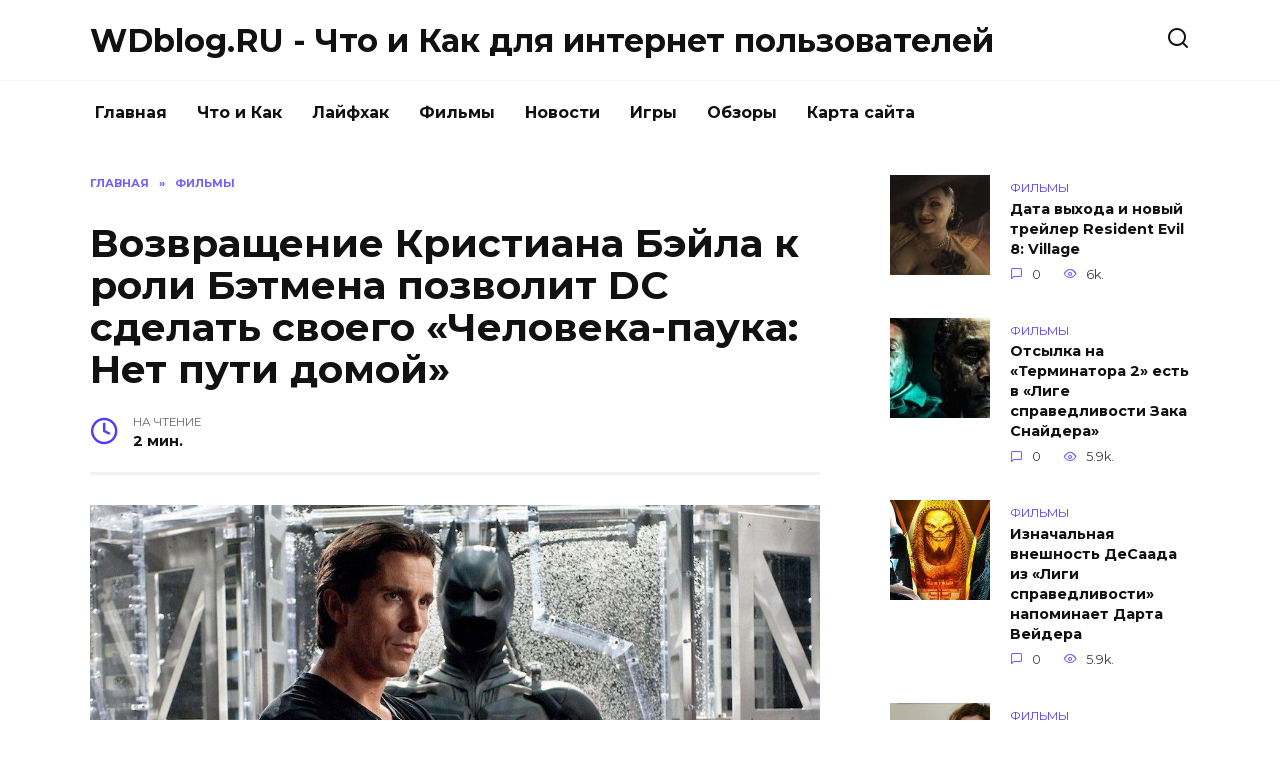

--- FILE ---
content_type: text/html; charset=UTF-8
request_url: https://blog.wdfiles.ru/vozvraschenie-kristiana-beyla-k-roli-betmena-pozvolit-dc-sdelat-svoego-cheloveka-pauka-net-puti-domoy.html
body_size: 9688
content:
<!doctype html>
<html lang="ru-RU"
prefix="og: https://ogp.me/ns#" >
<head>
<meta charset="UTF-8">
<meta name="viewport" content="width=device-width, initial-scale=1">
<title>Возвращение Кристиана Бэйла к роли Бэтмена позволит DC сделать своего «Человека-паука: Нет пути домой» |  WDblog.RU - Что и Как для интернет пользователей</title>
<script type="text/javascript"> //<![CDATA[
ajaxurl = "https://blog.wdfiles.ru/wp-admin/admin-ajax.php";
//]]></script>
<!-- All In One SEO Pack 3.6.2[173,345] -->
<meta name="description"  content="В следующем году у Warner Bros. может быть собственный «Человек-паук: Нет пути домой», если желание Кевина Смита станут реальностью. Студия работает над первым" />
<script type="application/ld+json" class="aioseop-schema">{"@context":"https://schema.org","@graph":[{"@type":"Organization","@id":"https://blog.wdfiles.ru/#organization","url":"https://blog.wdfiles.ru/","name":"WDblog.RU - Что и Как для интернет пользователей","sameAs":[]},{"@type":"WebSite","@id":"https://blog.wdfiles.ru/#website","url":"https://blog.wdfiles.ru/","name":"WDblog.RU - Что и Как для интернет пользователей","publisher":{"@id":"https://blog.wdfiles.ru/#organization"},"potentialAction":{"@type":"SearchAction","target":"https://blog.wdfiles.ru/?s={search_term_string}","query-input":"required name=search_term_string"}},{"@type":"WebPage","@id":"https://blog.wdfiles.ru/vozvraschenie-kristiana-beyla-k-roli-betmena-pozvolit-dc-sdelat-svoego-cheloveka-pauka-net-puti-domoy.html#webpage","url":"https://blog.wdfiles.ru/vozvraschenie-kristiana-beyla-k-roli-betmena-pozvolit-dc-sdelat-svoego-cheloveka-pauka-net-puti-domoy.html","inLanguage":"ru-RU","name":"Возвращение Кристиана Бэйла к роли Бэтмена позволит DC сделать своего «Человека-паука: Нет пути домой»","isPartOf":{"@id":"https://blog.wdfiles.ru/#website"},"breadcrumb":{"@id":"https://blog.wdfiles.ru/vozvraschenie-kristiana-beyla-k-roli-betmena-pozvolit-dc-sdelat-svoego-cheloveka-pauka-net-puti-domoy.html#breadcrumblist"},"image":{"@type":"ImageObject","@id":"https://blog.wdfiles.ru/vozvraschenie-kristiana-beyla-k-roli-betmena-pozvolit-dc-sdelat-svoego-cheloveka-pauka-net-puti-domoy.html#primaryimage","url":"https://blog.wdfiles.ru/wp-content/uploads/2021/12/1-bigTopImage_2021_12_28_13_20_32.jpeg","width":1000,"height":400},"primaryImageOfPage":{"@id":"https://blog.wdfiles.ru/vozvraschenie-kristiana-beyla-k-roli-betmena-pozvolit-dc-sdelat-svoego-cheloveka-pauka-net-puti-domoy.html#primaryimage"},"datePublished":"2021-12-28T10:01:50+03:00","dateModified":"2021-12-28T10:01:50+03:00"},{"@type":"Article","@id":"https://blog.wdfiles.ru/vozvraschenie-kristiana-beyla-k-roli-betmena-pozvolit-dc-sdelat-svoego-cheloveka-pauka-net-puti-domoy.html#article","isPartOf":{"@id":"https://blog.wdfiles.ru/vozvraschenie-kristiana-beyla-k-roli-betmena-pozvolit-dc-sdelat-svoego-cheloveka-pauka-net-puti-domoy.html#webpage"},"author":{"@id":"https://blog.wdfiles.ru/author/admin1#author"},"headline":"Возвращение Кристиана Бэйла к роли Бэтмена позволит DC сделать своего «Человека-паука: Нет пути домой»","datePublished":"2021-12-28T10:01:50+03:00","dateModified":"2021-12-28T10:01:50+03:00","commentCount":0,"mainEntityOfPage":{"@id":"https://blog.wdfiles.ru/vozvraschenie-kristiana-beyla-k-roli-betmena-pozvolit-dc-sdelat-svoego-cheloveka-pauka-net-puti-domoy.html#webpage"},"publisher":{"@id":"https://blog.wdfiles.ru/#organization"},"articleSection":"Фильмы","image":{"@type":"ImageObject","@id":"https://blog.wdfiles.ru/vozvraschenie-kristiana-beyla-k-roli-betmena-pozvolit-dc-sdelat-svoego-cheloveka-pauka-net-puti-domoy.html#primaryimage","url":"https://blog.wdfiles.ru/wp-content/uploads/2021/12/1-bigTopImage_2021_12_28_13_20_32.jpeg","width":1000,"height":400}},{"@type":"Person","@id":"https://blog.wdfiles.ru/author/admin1#author","name":"admin1","sameAs":[],"image":{"@type":"ImageObject","@id":"https://blog.wdfiles.ru/#personlogo","url":"https://secure.gravatar.com/avatar/0b4be8f8b3e9c9dffa1b2b57b32c7955?s=96&d=mm&r=g","width":96,"height":96,"caption":"admin1"}},{"@type":"BreadcrumbList","@id":"https://blog.wdfiles.ru/vozvraschenie-kristiana-beyla-k-roli-betmena-pozvolit-dc-sdelat-svoego-cheloveka-pauka-net-puti-domoy.html#breadcrumblist","itemListElement":[{"@type":"ListItem","position":1,"item":{"@type":"WebPage","@id":"https://blog.wdfiles.ru/","url":"https://blog.wdfiles.ru/","name":"WDblog.RU - Что и Как для интернет пользователей"}},{"@type":"ListItem","position":2,"item":{"@type":"WebPage","@id":"https://blog.wdfiles.ru/vozvraschenie-kristiana-beyla-k-roli-betmena-pozvolit-dc-sdelat-svoego-cheloveka-pauka-net-puti-domoy.html","url":"https://blog.wdfiles.ru/vozvraschenie-kristiana-beyla-k-roli-betmena-pozvolit-dc-sdelat-svoego-cheloveka-pauka-net-puti-domoy.html","name":"Возвращение Кристиана Бэйла к роли Бэтмена позволит DC сделать своего «Человека-паука: Нет пути домой»"}}]}]}</script>
<link rel="canonical" href="https://blog.wdfiles.ru/vozvraschenie-kristiana-beyla-k-roli-betmena-pozvolit-dc-sdelat-svoego-cheloveka-pauka-net-puti-domoy.html" />
<meta property="og:type" content="object" />
<meta property="og:title" content="Возвращение Кристиана Бэйла к роли Бэтмена позволит DC сделать своего «Человека-паука: Нет пути домой» |  WDblog.RU - Что и Как для интернет пользователей" />
<meta property="og:description" content="В следующем году у Warner Bros. может быть собственный «Человек-паук: Нет пути домой», если желание Кевина Смита станут реальностью. Студия работает над первым полнометражным сольным фильмом «Флэш», и" />
<meta property="og:url" content="https://blog.wdfiles.ru/vozvraschenie-kristiana-beyla-k-roli-betmena-pozvolit-dc-sdelat-svoego-cheloveka-pauka-net-puti-domoy.html" />
<meta property="og:site_name" content="WDblog.RU - Что и Как для интернет пользователей" />
<meta property="og:image" content="https://blog.wdfiles.ru/wp-content/plugins/all-in-one-seo-pack/images/default-user-image.png" />
<meta property="og:image:secure_url" content="https://blog.wdfiles.ru/wp-content/plugins/all-in-one-seo-pack/images/default-user-image.png" />
<meta name="twitter:card" content="summary" />
<meta name="twitter:title" content="Возвращение Кристиана Бэйла к роли Бэтмена позволит DC сделать своего" />
<meta name="twitter:description" content="В следующем году у Warner Bros. может быть собственный «Человек-паук: Нет пути домой», если желание Кевина Смита станут реальностью. Студия работает над первым полнометражным сольным фильмом «Флэш», и" />
<meta name="twitter:image" content="https://blog.wdfiles.ru/wp-content/plugins/all-in-one-seo-pack/images/default-user-image.png" />
<!-- All In One SEO Pack -->
<link rel='dns-prefetch' href='//fonts.googleapis.com' />
<!-- <link rel='stylesheet' id='wp-block-library-css'  href='https://blog.wdfiles.ru/wp-includes/css/dist/block-library/style.min.css'  media='all' /> -->
<!-- <link rel='stylesheet' id='wp-block-library-theme-css'  href='https://blog.wdfiles.ru/wp-includes/css/dist/block-library/theme.min.css'  media='all' /> -->
<!-- <link rel='stylesheet' id='toc-css-css'  href='https://blog.wdfiles.ru/wp-content/plugins/aftparser/css/toc.css'  media='all' /> -->
<!-- <link rel='stylesheet' id='cptch_stylesheet-css'  href='https://blog.wdfiles.ru/wp-content/plugins/captcha-bws/css/front_end_style.css'  media='all' /> -->
<!-- <link rel='stylesheet' id='dashicons-css'  href='https://blog.wdfiles.ru/wp-includes/css/dashicons.min.css'  media='all' /> -->
<!-- <link rel='stylesheet' id='cptch_desktop_style-css'  href='https://blog.wdfiles.ru/wp-content/plugins/captcha-bws/css/desktop_style.css'  media='all' /> -->
<!-- <link rel='stylesheet' id='wbcr-comments-plus-url-span-css'  href='https://blog.wdfiles.ru/wp-content/plugins/clearfy/components/comments-plus/assets/css/url-span.css'  media='all' /> -->
<link rel="stylesheet" type="text/css" href="//blog.wdfiles.ru/wp-content/cache/wpfc-minified/l9r5q4x0/87ae2.css" media="all"/>
<link rel='stylesheet' id='google-fonts-css'  href='https://fonts.googleapis.com/css?family=Montserrat%3A400%2C400i%2C700&#038;subset=cyrillic'  media='all' />
<!-- <link rel='stylesheet' id='reboot-style-css'  href='https://blog.wdfiles.ru/wp-content/themes/reboot/assets/css/style.min.css'  media='all' /> -->
<link rel="stylesheet" type="text/css" href="//blog.wdfiles.ru/wp-content/cache/wpfc-minified/qvhk97o5/87adl.css" media="all"/>
<script src='//blog.wdfiles.ru/wp-content/cache/wpfc-minified/86nzsmjs/87adl.js' type="text/javascript"></script>
<!-- <script  src='https://blog.wdfiles.ru/wp-includes/js/jquery/jquery.js' id='jquery-core-js'></script> -->
<link rel="alternate" type="application/json+oembed" href="https://blog.wdfiles.ru/wp-json/oembed/1.0/embed?url=https%3A%2F%2Fblog.wdfiles.ru%2Fvozvraschenie-kristiana-beyla-k-roli-betmena-pozvolit-dc-sdelat-svoego-cheloveka-pauka-net-puti-domoy.html" />
<link rel="alternate" type="text/xml+oembed" href="https://blog.wdfiles.ru/wp-json/oembed/1.0/embed?url=https%3A%2F%2Fblog.wdfiles.ru%2Fvozvraschenie-kristiana-beyla-k-roli-betmena-pozvolit-dc-sdelat-svoego-cheloveka-pauka-net-puti-domoy.html&#038;format=xml" />
<link rel="icon" href="https://blog.wdfiles.ru/wp-content/uploads/2020/09/cropped-image-32x32.png" sizes="32x32" />
<link rel="icon" href="https://blog.wdfiles.ru/wp-content/uploads/2020/09/cropped-image-192x192.png" sizes="192x192" />
<link rel="apple-touch-icon" href="https://blog.wdfiles.ru/wp-content/uploads/2020/09/cropped-image-180x180.png" />
<meta name="msapplication-TileImage" content="https://blog.wdfiles.ru/wp-content/uploads/2020/09/cropped-image-270x270.png" />
<meta name="yandex-verification" content="bb8141e08fdfc673" /></head>
<body class="post-template-default single single-post postid-27844 single-format-standard wp-embed-responsive sidebar-right">
<div id="page" class="site">
<a class="skip-link screen-reader-text" href="#content">Skip to content</a>
<header id="masthead" class="site-header full" itemscope itemType="https://schema.org/WPHeader">
<div class="site-header-inner fixed">
<div class="humburger js-humburger"><span></span><span></span><span></span></div>
<div class="site-branding">
<div class="site-branding__body"><div class="site-title"><a href="https://blog.wdfiles.ru/">WDblog.RU - Что и Как для интернет пользователей</a></div></div></div><!-- .site-branding -->                <div class="header-search">
<span class="search-icon js-search-icon"></span>
</div>
</div>
</header><!-- #masthead -->
<nav id="site-navigation" class="main-navigation fixed">
<div class="main-navigation-inner full">
<div class="menu-menju-container"><ul id="header_menu" class="menu"><li id="menu-item-11" class="menu-item menu-item-type-custom menu-item-object-custom menu-item-home menu-item-11"><a href="https://blog.wdfiles.ru">Главная</a></li>
<li id="menu-item-9083" class="menu-item menu-item-type-taxonomy menu-item-object-category menu-item-9083"><a href="https://blog.wdfiles.ru/chto-i-kak">Что и Как</a></li>
<li id="menu-item-12" class="menu-item menu-item-type-taxonomy menu-item-object-category menu-item-12"><a href="https://blog.wdfiles.ru/lajfhak">Лайфхак</a></li>
<li id="menu-item-13" class="menu-item menu-item-type-taxonomy menu-item-object-category current-post-ancestor current-menu-parent current-post-parent menu-item-13"><a href="https://blog.wdfiles.ru/filmy">Фильмы</a></li>
<li id="menu-item-14" class="menu-item menu-item-type-taxonomy menu-item-object-category menu-item-14"><a href="https://blog.wdfiles.ru/novosti">Новости</a></li>
<li id="menu-item-15" class="menu-item menu-item-type-taxonomy menu-item-object-category menu-item-15"><a href="https://blog.wdfiles.ru/igry">Игры</a></li>
<li id="menu-item-16" class="menu-item menu-item-type-taxonomy menu-item-object-category menu-item-16"><a href="https://blog.wdfiles.ru/obzory">Обзоры</a></li>
<li id="menu-item-9079" class="menu-item menu-item-type-post_type menu-item-object-page menu-item-9079"><a href="https://blog.wdfiles.ru/sitemap">Карта сайта</a></li>
</ul></div>        </div>
</nav><!-- #site-navigation -->
<div class="mobile-menu-placeholder js-mobile-menu-placeholder"></div>
<div class="search-screen-overlay js-search-screen-overlay"></div>
<div class="search-screen js-search-screen">
<form role="search" method="get" class="search-form" action="https://blog.wdfiles.ru/">
<label>
<span class="screen-reader-text">Search for:</span>
<input type="search" class="search-field" placeholder="Поиск..." value="" name="s">
</label>
<button type="submit" class="search-submit"></button>
</form>    </div>
<div id="content" class="site-content fixed">
<div class="site-content-inner">
<div id="primary" class="content-area" itemscope itemtype="https://schema.org/Article">
<main id="main" class="site-main article-card">
<article id="post-27844" class="article-post post-27844 post type-post status-publish format-standard has-post-thumbnail  category-filmy">
<div class="breadcrumb" itemscope itemtype="https://schema.org/BreadcrumbList"><span class="breadcrumb-item" itemprop="itemListElement" itemscope itemtype="https://schema.org/ListItem"><a href="https://blog.wdfiles.ru/" itemprop="item"><span itemprop="name">Главная</span></a><meta itemprop="position" content="0"></span> <span class="breadcrumb-separator">»</span> <span class="breadcrumb-item breadcrumb_last" itemprop="itemListElement" itemscope itemtype="https://schema.org/ListItem"><span itemprop="name">Фильмы</span><meta itemprop="position" content="1"></span></div>
<h1 class="entry-title" itemprop="headline">Возвращение Кристиана Бэйла к роли Бэтмена позволит DC сделать своего «Человека-паука: Нет пути домой»</h1>
<div class="entry-meta">
<span class="entry-time"><span class="entry-label">На чтение</span> 2 мин.</span>                                </div>
<div class="entry-content" itemprop="articleBody">
<p>                <img width="100%" alt="Возвращение Кристиана Бэйла к роли Бэтмена позволит DC сделать своего «Человека-паука: Нет пути домой»" src="https://pluggedin.ru/images/1-bigTopImage_2021_12_28_13_20_32.jpeg"></p>
<p><span><span>В следующем году у Warner Bros.&nbsp;может быть собственный <strong>&laquo;Человек-паук: Нет пути домой&raquo;</strong>, если желание Кевина Смита станут реальностью.</span></span></p>
<p></p>
<p><span><span>Студия работает над первым полнометражным сольным фильмом <strong>&laquo;Флэш&raquo;</strong>, и мы уже знаем, что он представит мультивселенную DC и покажет две версии Брюса Уэйна. Однако, как указал Смит в свежем эпизоде ​​Fatman Beyond, Warner Bros. должны сделать все возможное, чтобы снова привлечь к проекту Кристиана Бэйла, сыгравшего Бэтмена в трилогии <strong>&laquo;Темный рыцарь&raquo;</strong> Кристофера Нолана.</span></span></p>
<p></p>
<blockquote><p>
</p>
<p><span><span><strong>&laquo;Флэш&raquo; </strong>вызывает у меня слезы. Это Бэтмен моего детства! Я очень эмоционально привязан к Бэтмену Тима Бертона 1989 года, поэтому они возвращают его во вселенную, они радуют таких стариков, как я.</span></span></p>
<p></p>
<p><span><span>Однако, если они хотят сделать свой <strong>&laquo;Нет пути домой&raquo;</strong>, им лучше пригласить еще и Кристиана Бэйла. Если грузовик с деньгами доедет до Кристиана Бейла, который появится две минуты, мы могли бы получить <strong>&laquo;Нет путь домой&raquo;</strong> от DC.</span></span></p>
<p></p></blockquote>
<p></p>
<p><span><span>Режиссер<strong> &laquo;Флэша&raquo;</strong> Андрес Мускетти ранее говорил, что для того, чтобы вернуть Китона на борт, потребовалось немного убедительных доказательств. Актера заинтересовал сценарий, как рассказал Мускетти в рамках DC FanDome China.</span></span></p>
<p></p>
<p><span><span>Кинокомикс выйдет в кинотеатрах 3 ноября 2022 года.</span></span></p>
<!-- toc empty -->    </div><!-- .entry-content -->
</article>
<div class="rating-box">
<div class="rating-box__header">Оцените статью</div>
<div class="star-rating js-star-rating star-rating--score-0" data-post-id="27844" data-rating-count="" data-rating-sum="" data-rating-value=""><span class="star-rating-item js-star-rating-item" data-score="1"><svg aria-hidden="true" role="img" xmlns="https://www.w3.org/2000/svg" viewBox="0 0 576 512" class="i-ico"><path fill="currentColor" d="M259.3 17.8L194 150.2 47.9 171.5c-26.2 3.8-36.7 36.1-17.7 54.6l105.7 103-25 145.5c-4.5 26.3 23.2 46 46.4 33.7L288 439.6l130.7 68.7c23.2 12.2 50.9-7.4 46.4-33.7l-25-145.5 105.7-103c19-18.5 8.5-50.8-17.7-54.6L382 150.2 316.7 17.8c-11.7-23.6-45.6-23.9-57.4 0z" class="ico-star"></path></svg></span><span class="star-rating-item js-star-rating-item" data-score="2"><svg aria-hidden="true" role="img" xmlns="https://www.w3.org/2000/svg" viewBox="0 0 576 512" class="i-ico"><path fill="currentColor" d="M259.3 17.8L194 150.2 47.9 171.5c-26.2 3.8-36.7 36.1-17.7 54.6l105.7 103-25 145.5c-4.5 26.3 23.2 46 46.4 33.7L288 439.6l130.7 68.7c23.2 12.2 50.9-7.4 46.4-33.7l-25-145.5 105.7-103c19-18.5 8.5-50.8-17.7-54.6L382 150.2 316.7 17.8c-11.7-23.6-45.6-23.9-57.4 0z" class="ico-star"></path></svg></span><span class="star-rating-item js-star-rating-item" data-score="3"><svg aria-hidden="true" role="img" xmlns="https://www.w3.org/2000/svg" viewBox="0 0 576 512" class="i-ico"><path fill="currentColor" d="M259.3 17.8L194 150.2 47.9 171.5c-26.2 3.8-36.7 36.1-17.7 54.6l105.7 103-25 145.5c-4.5 26.3 23.2 46 46.4 33.7L288 439.6l130.7 68.7c23.2 12.2 50.9-7.4 46.4-33.7l-25-145.5 105.7-103c19-18.5 8.5-50.8-17.7-54.6L382 150.2 316.7 17.8c-11.7-23.6-45.6-23.9-57.4 0z" class="ico-star"></path></svg></span><span class="star-rating-item js-star-rating-item" data-score="4"><svg aria-hidden="true" role="img" xmlns="https://www.w3.org/2000/svg" viewBox="0 0 576 512" class="i-ico"><path fill="currentColor" d="M259.3 17.8L194 150.2 47.9 171.5c-26.2 3.8-36.7 36.1-17.7 54.6l105.7 103-25 145.5c-4.5 26.3 23.2 46 46.4 33.7L288 439.6l130.7 68.7c23.2 12.2 50.9-7.4 46.4-33.7l-25-145.5 105.7-103c19-18.5 8.5-50.8-17.7-54.6L382 150.2 316.7 17.8c-11.7-23.6-45.6-23.9-57.4 0z" class="ico-star"></path></svg></span><span class="star-rating-item js-star-rating-item" data-score="5"><svg aria-hidden="true" role="img" xmlns="https://www.w3.org/2000/svg" viewBox="0 0 576 512" class="i-ico"><path fill="currentColor" d="M259.3 17.8L194 150.2 47.9 171.5c-26.2 3.8-36.7 36.1-17.7 54.6l105.7 103-25 145.5c-4.5 26.3 23.2 46 46.4 33.7L288 439.6l130.7 68.7c23.2 12.2 50.9-7.4 46.4-33.7l-25-145.5 105.7-103c19-18.5 8.5-50.8-17.7-54.6L382 150.2 316.7 17.8c-11.7-23.6-45.6-23.9-57.4 0z" class="ico-star"></path></svg></span></div>    </div>
<div class="entry-social">
<div class="social-buttons"><span class="social-button social-button--vkontakte" data-social="vkontakte"></span><span class="social-button social-button--facebook" data-social="facebook"></span><span class="social-button social-button--telegram" data-social="telegram"></span><span class="social-button social-button--odnoklassniki" data-social="odnoklassniki"></span><span class="social-button social-button--twitter" data-social="twitter"></span><span class="social-button social-button--sms" data-social="sms"></span><span class="social-button social-button--whatsapp" data-social="whatsapp"></span></div>    </div>
<meta itemprop="author" content="admin1">
<meta itemscope itemprop="mainEntityOfPage" itemType="https://schema.org/WebPage" itemid="https://blog.wdfiles.ru/vozvraschenie-kristiana-beyla-k-roli-betmena-pozvolit-dc-sdelat-svoego-cheloveka-pauka-net-puti-domoy.html" content="Возвращение Кристиана Бэйла к роли Бэтмена позволит DC сделать своего «Человека-паука: Нет пути домой»">
<meta itemprop="dateModified" content="2021-12-28">
<meta itemprop="datePublished" content="2021-12-28T13:01:50+03:00">
<div itemprop="publisher" itemscope itemtype="https://schema.org/Organization" style="display: none;"><meta itemprop="name" content="WDblog.RU - Что и Как для интернет пользователей"><meta itemprop="telephone" content="WDblog.RU - Что и Как для интернет пользователей"><meta itemprop="address" content="https://blog.wdfiles.ru"></div>
<div id="comments" class="comments-area">
<div id="respond" class="comment-respond">
<div id="reply-title" class="comment-reply-title">Добавить комментарий <small><a rel="nofollow" id="cancel-comment-reply-link" href="/vozvraschenie-kristiana-beyla-k-roli-betmena-pozvolit-dc-sdelat-svoego-cheloveka-pauka-net-puti-domoy.html#respond" style="display:none;">Отменить ответ</a></small></div><form action="https://blog.wdfiles.ru/wp-comments-post.php" method="post" id="commentform" class="comment-form" novalidate><p class="comment-form-author"><label class="screen-reader-text" for="author">Имя <span class="required">*</span></label> <input id="author" name="author" type="text" value="" size="30" maxlength="245"  required='required' placeholder="Имя" /></p>
<p class="comment-form-email"><label class="screen-reader-text" for="email">Email <span class="required">*</span></label> <input id="email" name="email" type="email" value="" size="30" maxlength="100"  required='required' placeholder="Email" /></p>
<p class="comment-form-comment"><label class="screen-reader-text" for="comment">Комментарий</label> <textarea id="comment" name="comment" cols="45" rows="8" maxlength="65525" required="required" placeholder="Комментарий" ></textarea></p><p class="comment-form-cookies-consent"><input id="wp-comment-cookies-consent" name="wp-comment-cookies-consent" type="checkbox" value="yes" /> <label for="wp-comment-cookies-consent">Сохранить моё имя, email и адрес сайта в этом браузере для последующих моих комментариев.</label></p>
<p class="cptch_block"><span class="cptch_wrap cptch_math_actions">
<label class="cptch_label" for="cptch_input_17"><span class="cptch_span">3</span>
<span class="cptch_span">&nbsp;&#43;&nbsp;</span>
<span class="cptch_span"><input id="cptch_input_17" class="cptch_input cptch_wp_comments" type="text" autocomplete="off" name="cptch_number" value="" maxlength="2" size="2" aria-required="true" required="required" style="margin-bottom:0;display:inline;font-size: 12px;width: 40px;" /></span>
<span class="cptch_span">&nbsp;=&nbsp;</span>
<span class="cptch_span">6</span>
<input type="hidden" name="cptch_result" value="CIY=" /><input type="hidden" name="cptch_time" value="1698188043" />
<input type="hidden" name="cptch_form" value="wp_comments" />
</label><span class="cptch_reload_button_wrap hide-if-no-js">
<noscript>
<style type="text/css">
.hide-if-no-js {
display: none !important;
}
</style>
</noscript>
<span class="cptch_reload_button dashicons dashicons-update"></span>
</span></span></p><p class="form-submit"><input name="submit" type="submit" id="submit" class="submit" value="Отправить комментарий" /> <input type='hidden' name='comment_post_ID' value='27844' id='comment_post_ID' />
<input type='hidden' name='comment_parent' id='comment_parent' value='0' />
</p><p style="display: none;"><input type="hidden" id="akismet_comment_nonce" name="akismet_comment_nonce" value="539945a9ca" /></p><p style="display: none;"><input type="hidden" id="ak_js" name="ak_js" value="226"/></p></form>	</div><!-- #respond -->
</div><!-- #comments -->
</main><!-- #main -->
</div><!-- #primary -->
<aside id="secondary" class="widget-area" itemscope itemtype="https://schema.org/WPSideBar">
<div class="sticky-sidebar js-sticky-sidebar">
<div id="wpshop_widget_articles-3" class="widget widget_wpshop_widget_articles"><div class="widget-articles">
<article class="post-card post-card--small">
<div class="post-card__thumbnail">
<a href="https://blog.wdfiles.ru/data-vyhoda-i-novyy-treyler-resident-evil-8-village.html">
<img width="100" height="100" src="https://blog.wdfiles.ru/wp-content/uploads/2021/01/11-bigTopImage_2021_01_22_05_52_34-100x100.jpg" class="attachment-reboot_square size-reboot_square wp-post-image" alt="Возвращение Кристиана Бэйла к роли Бэтмена позволит DC сделать своего «Человека-паука: Нет пути домой»" loading="lazy" srcset="https://blog.wdfiles.ru/wp-content/uploads/2021/01/11-bigTopImage_2021_01_22_05_52_34-100x100.jpg 100w, https://blog.wdfiles.ru/wp-content/uploads/2021/01/11-bigTopImage_2021_01_22_05_52_34-150x150.jpg 150w" sizes="(max-width: 100px) 100vw, 100px" title="Возвращение Кристиана Бэйла к роли Бэтмена позволит DC сделать своего «Человека-паука: Нет пути домой»" />            </a>
</div>
<div class="post-card__body">
<span class="post-card__category">Фильмы</span>        <div class="post-card__title"><a href="https://blog.wdfiles.ru/data-vyhoda-i-novyy-treyler-resident-evil-8-village.html">Дата выхода и новый трейлер Resident Evil 8: Village</a></div>
<div class="post-card__meta">
<span class="post-card__comments">0</span>
<span class="post-card__views">6k.</span>        </div>
</div>
</article>
<article class="post-card post-card--small">
<div class="post-card__thumbnail">
<a href="https://blog.wdfiles.ru/otsylka-na-terminatora-2-est-v-lige-spravedlivosti-zaka-snaydera.html">
<img width="100" height="100" src="https://blog.wdfiles.ru/wp-content/uploads/2021/04/4-bigTopImage_2021_04_04_23_10_51-100x100.jpg" class="attachment-reboot_square size-reboot_square wp-post-image" alt="Возвращение Кристиана Бэйла к роли Бэтмена позволит DC сделать своего «Человека-паука: Нет пути домой»" loading="lazy" srcset="https://blog.wdfiles.ru/wp-content/uploads/2021/04/4-bigTopImage_2021_04_04_23_10_51-100x100.jpg 100w, https://blog.wdfiles.ru/wp-content/uploads/2021/04/4-bigTopImage_2021_04_04_23_10_51-150x150.jpg 150w" sizes="(max-width: 100px) 100vw, 100px" title="Возвращение Кристиана Бэйла к роли Бэтмена позволит DC сделать своего «Человека-паука: Нет пути домой»" />            </a>
</div>
<div class="post-card__body">
<span class="post-card__category">Фильмы</span>        <div class="post-card__title"><a href="https://blog.wdfiles.ru/otsylka-na-terminatora-2-est-v-lige-spravedlivosti-zaka-snaydera.html">Отсылка на «Терминатора 2» есть в «Лиге справедливости Зака Снайдера»</a></div>
<div class="post-card__meta">
<span class="post-card__comments">0</span>
<span class="post-card__views">5.9k.</span>        </div>
</div>
</article>
<article class="post-card post-card--small">
<div class="post-card__thumbnail">
<a href="https://blog.wdfiles.ru/iznachal-naya-vneshnost-desaada-iz-ligi-spravedlivosti-napominaet-darta-veydera.html">
<img width="100" height="100" src="https://blog.wdfiles.ru/wp-content/uploads/2021/04/6-bigTopImage_9-100x100.jpeg" class="attachment-reboot_square size-reboot_square wp-post-image" alt="Возвращение Кристиана Бэйла к роли Бэтмена позволит DC сделать своего «Человека-паука: Нет пути домой»" loading="lazy" srcset="https://blog.wdfiles.ru/wp-content/uploads/2021/04/6-bigTopImage_9-100x100.jpeg 100w, https://blog.wdfiles.ru/wp-content/uploads/2021/04/6-bigTopImage_9-150x150.jpeg 150w" sizes="(max-width: 100px) 100vw, 100px" title="Возвращение Кристиана Бэйла к роли Бэтмена позволит DC сделать своего «Человека-паука: Нет пути домой»" />            </a>
</div>
<div class="post-card__body">
<span class="post-card__category">Фильмы</span>        <div class="post-card__title"><a href="https://blog.wdfiles.ru/iznachal-naya-vneshnost-desaada-iz-ligi-spravedlivosti-napominaet-darta-veydera.html">Изначальная внешность ДеСаада из «Лиги справедливости» напоминает Дарта Вейдера</a></div>
<div class="post-card__meta">
<span class="post-card__comments">0</span>
<span class="post-card__views">5.9k.</span>        </div>
</div>
</article>
<article class="post-card post-card--small">
<div class="post-card__thumbnail">
<a href="https://blog.wdfiles.ru/pesni-iz-fil-ma-krasotka-v-udare-2020-poslushayte-saundtrek.html">
<img width="100" height="100" src="https://blog.wdfiles.ru/wp-content/uploads/2020/08/1-bigTopImage_2020_08_12_18_21_15-100x100.jpg" class="attachment-reboot_square size-reboot_square wp-post-image" alt="Возвращение Кристиана Бэйла к роли Бэтмена позволит DC сделать своего «Человека-паука: Нет пути домой»" loading="lazy" srcset="https://blog.wdfiles.ru/wp-content/uploads/2020/08/1-bigTopImage_2020_08_12_18_21_15-100x100.jpg 100w, https://blog.wdfiles.ru/wp-content/uploads/2020/08/1-bigTopImage_2020_08_12_18_21_15-150x150.jpg 150w" sizes="(max-width: 100px) 100vw, 100px" title="Возвращение Кристиана Бэйла к роли Бэтмена позволит DC сделать своего «Человека-паука: Нет пути домой»" />            </a>
</div>
<div class="post-card__body">
<span class="post-card__category">Фильмы</span>        <div class="post-card__title"><a href="https://blog.wdfiles.ru/pesni-iz-fil-ma-krasotka-v-udare-2020-poslushayte-saundtrek.html">Песни из фильма «Красотка в ударе» (2020). Послушайте саундтрек</a></div>
<div class="post-card__meta">
<span class="post-card__comments">0</span>
<span class="post-card__views">4.5k.</span>        </div>
</div>
</article>
<article class="post-card post-card--small">
<div class="post-card__thumbnail">
<a href="https://blog.wdfiles.ru/stalo-izvestno-kogda-fil-m-vechnye-vyydet-onlayn.html">
<img width="100" height="100" src="https://blog.wdfiles.ru/wp-content/uploads/2021/11/11-bigTopImage_2021_11_27_12_40_07-100x100.jpeg" class="attachment-reboot_square size-reboot_square wp-post-image" alt="Возвращение Кристиана Бэйла к роли Бэтмена позволит DC сделать своего «Человека-паука: Нет пути домой»" loading="lazy" srcset="https://blog.wdfiles.ru/wp-content/uploads/2021/11/11-bigTopImage_2021_11_27_12_40_07-100x100.jpeg 100w, https://blog.wdfiles.ru/wp-content/uploads/2021/11/11-bigTopImage_2021_11_27_12_40_07-150x150.jpeg 150w" sizes="(max-width: 100px) 100vw, 100px" title="Возвращение Кристиана Бэйла к роли Бэтмена позволит DC сделать своего «Человека-паука: Нет пути домой»" />            </a>
</div>
<div class="post-card__body">
<span class="post-card__category">Фильмы</span>        <div class="post-card__title"><a href="https://blog.wdfiles.ru/stalo-izvestno-kogda-fil-m-vechnye-vyydet-onlayn.html">Стало известно, когда фильм «Вечные» выйдет онлайн</a></div>
<div class="post-card__meta">
<span class="post-card__comments">0</span>
<span class="post-card__views">4.2k.</span>        </div>
</div>
</article></div></div>    </div>
</aside><!-- #secondary -->
<div class="related-posts fixed">
<div class="related-posts__header">Вам также может понравиться</div>
<div class="post-cards post-cards--vertical">
<div class="post-card post-card--vertical w-animate">
<div class="post-card__thumbnail">
<a href="https://blog.wdfiles.ru/vyshel-polnocennyy-treyler-2-sezona-seriala-neuyazvimyy.html">
<img width="335" height="220" src="https://blog.wdfiles.ru/wp-content/uploads/2023/10/1-bigTopImage_2023_10_15_00_43_50-335x220.jpg" class="attachment-reboot_small size-reboot_small wp-post-image" alt="Вышел полноценный трейлер 2 сезона сериала «Неуязвимый»" loading="lazy" title="Вышел полноценный трейлер 2 сезона сериала «Неуязвимый»" />            </a>
</div>
<div class="post-card__body">
<div class="post-card__title"><a href="https://blog.wdfiles.ru/vyshel-polnocennyy-treyler-2-sezona-seriala-neuyazvimyy.html">Вышел полноценный трейлер 2 сезона сериала «Неуязвимый»</a></div><div class="post-card__description">Amazon Prime Video представили полноценный трейлер</div><div class="post-card__meta"><span class="post-card__comments">0</span><span class="post-card__views">16</span></div>
</div>
</div>
<div class="post-card post-card--vertical w-animate">
<div class="post-card__thumbnail">
<a href="https://blog.wdfiles.ru/podtverzhdena-perezagruzka-kinovselennoy-marvel-posle-mstiteli-6-sekretnye-voyny.html">
<img width="335" height="220" src="https://blog.wdfiles.ru/wp-content/uploads/2023/10/1-bigTopImage_2023_10_15_09_37_21-335x220.jpeg" class="attachment-reboot_small size-reboot_small wp-post-image" alt="Подтверждена перезагрузка киновселенной Marvel после «Мстители 6: Секретные войны»" loading="lazy" title="Подтверждена перезагрузка киновселенной Marvel после «Мстители 6: Секретные войны»" />            </a>
</div>
<div class="post-card__body">
<div class="post-card__title"><a href="https://blog.wdfiles.ru/podtverzhdena-perezagruzka-kinovselennoy-marvel-posle-mstiteli-6-sekretnye-voyny.html">Подтверждена перезагрузка киновселенной Marvel после «Мстители 6: Секретные войны»</a></div><div class="post-card__description">Недавно вышедшая книга по проектам студии Marvel Studios</div><div class="post-card__meta"><span class="post-card__comments">0</span><span class="post-card__views">24</span></div>
</div>
</div>
<div class="post-card post-card--vertical w-animate">
<div class="post-card__thumbnail">
<a href="https://blog.wdfiles.ru/podtverzhden-vyhod-fil-ma-kingsman-3-i-perezapusk-pipec.html">
<img width="335" height="220" src="https://blog.wdfiles.ru/wp-content/uploads/2023/10/11-bigTopImage_2023_10_15_09_53_42-335x220.jpg" class="attachment-reboot_small size-reboot_small wp-post-image" alt="Подтвержден выход фильма «Кингсман 3» и перезапуск «Пипец»" loading="lazy" title="Подтвержден выход фильма «Кингсман 3» и перезапуск «Пипец»" />            </a>
</div>
<div class="post-card__body">
<div class="post-card__title"><a href="https://blog.wdfiles.ru/podtverzhden-vyhod-fil-ma-kingsman-3-i-perezapusk-pipec.html">Подтвержден выход фильма «Кингсман 3» и перезапуск «Пипец»</a></div><div class="post-card__description">Мэттью Вон известен тем, что снял несколько фильмов</div><div class="post-card__meta"><span class="post-card__comments">0</span><span class="post-card__views">18</span></div>
</div>
</div>
<div class="post-card post-card--vertical w-animate">
<div class="post-card__thumbnail">
<a href="https://blog.wdfiles.ru/igrushka-raskryla-zlodeya-perezagruzki-lyudey-iks-ot-marvel-studios.html">
<img width="335" height="220" src="https://blog.wdfiles.ru/wp-content/uploads/2023/10/1-bigTopImage_2023_10_15_10_55_19-335x220.jpg" class="attachment-reboot_small size-reboot_small wp-post-image" alt="Игрушка раскрыла злодея перезагрузки «Людей Икс» от Marvel Studios" loading="lazy" title="Игрушка раскрыла злодея перезагрузки «Людей Икс» от Marvel Studios" />            </a>
</div>
<div class="post-card__body">
<div class="post-card__title"><a href="https://blog.wdfiles.ru/igrushka-raskryla-zlodeya-perezagruzki-lyudey-iks-ot-marvel-studios.html">Игрушка раскрыла злодея перезагрузки «Людей Икс» от Marvel Studios</a></div><div class="post-card__description">Поклонники MCU недавно узнали, кто будет злодеем в</div><div class="post-card__meta"><span class="post-card__comments">0</span><span class="post-card__views">14</span></div>
</div>
</div>
<div class="post-card post-card--vertical w-animate">
<div class="post-card__thumbnail">
<a href="https://blog.wdfiles.ru/marvel-pokazali-treyler-istorii-mstiteli-sumerki-pro-starika-stiva-rodzhersa.html">
<img width="335" height="220" src="https://blog.wdfiles.ru/wp-content/uploads/2023/10/11-bigTopImage_2023_10_15_12_18_36-335x220.jpg" class="attachment-reboot_small size-reboot_small wp-post-image" alt="Marvel показали трейлер истории «Мстители: Сумерки» про старика Стива Роджерса" loading="lazy" title="Marvel показали трейлер истории «Мстители: Сумерки» про старика Стива Роджерса" />            </a>
</div>
<div class="post-card__body">
<div class="post-card__title"><a href="https://blog.wdfiles.ru/marvel-pokazali-treyler-istorii-mstiteli-sumerki-pro-starika-stiva-rodzhersa.html">Marvel показали трейлер истории «Мстители: Сумерки» про старика Стива Роджерса</a></div><div class="post-card__description">В рамках Нью-Йоркского Comic Con компания Marvel Comics</div><div class="post-card__meta"><span class="post-card__comments">0</span><span class="post-card__views">21</span></div>
</div>
</div>
<div class="post-card post-card--vertical w-animate">
<div class="post-card__thumbnail">
<a href="https://blog.wdfiles.ru/prodyuser-dc-ob-yasnyaet-pochemu-betmen-poluchaet-bol-she-fil-mov-chem-supermen.html">
<img width="335" height="220" src="https://blog.wdfiles.ru/wp-content/uploads/2023/10/1-bigTopImage_2023_10_14_14_04_30-335x220.jpeg" class="attachment-reboot_small size-reboot_small wp-post-image" alt="Продюсер DC объясняет, почему Бэтмен получает больше фильмов, чем Супермен" loading="lazy" title="Продюсер DC объясняет, почему Бэтмен получает больше фильмов, чем Супермен" />            </a>
</div>
<div class="post-card__body">
<div class="post-card__title"><a href="https://blog.wdfiles.ru/prodyuser-dc-ob-yasnyaet-pochemu-betmen-poluchaet-bol-she-fil-mov-chem-supermen.html">Продюсер DC объясняет, почему Бэтмен получает больше фильмов, чем Супермен</a></div><div class="post-card__description">Джози Кэмпбелл, сценарист и продюсер нескольких последних</div><div class="post-card__meta"><span class="post-card__comments">0</span><span class="post-card__views">9</span></div>
</div>
</div>
<div class="post-card post-card--vertical w-animate">
<div class="post-card__thumbnail">
<a href="https://blog.wdfiles.ru/sozdatel-seriala-lunnyy-rycar-pokinul-proekt-vo-vremya-s-emok-smi.html">
<img width="335" height="220" src="https://blog.wdfiles.ru/wp-content/uploads/2023/10/image1-2-bigTopImage_2023_10_14_15_58_37-335x220.jpeg" class="attachment-reboot_small size-reboot_small wp-post-image" alt="Создатель сериала «Лунный рыцарь» покинул проект во время съемок - СМИ" loading="lazy" title="Создатель сериала «Лунный рыцарь» покинул проект во время съемок - СМИ" />            </a>
</div>
<div class="post-card__body">
<div class="post-card__title"><a href="https://blog.wdfiles.ru/sozdatel-seriala-lunnyy-rycar-pokinul-proekt-vo-vremya-s-emok-smi.html">Создатель сериала «Лунный рыцарь» покинул проект во время съемок &#8212; СМИ</a></div><div class="post-card__description">Создатель &laquo;Лунного рыцаря&raquo;&nbsp;</div><div class="post-card__meta"><span class="post-card__comments">0</span><span class="post-card__views">17</span></div>
</div>
</div>
<div class="post-card post-card--vertical w-animate">
<div class="post-card__thumbnail">
<a href="https://blog.wdfiles.ru/kakaya-pesnya-igraet-v-konce-2-serii-2-sezona-loki-ona-imeet-skrytoe-znachenie.html">
<img width="335" height="220" src="https://blog.wdfiles.ru/wp-content/uploads/2023/10/1-bigTopImage_2023_10_14_16_35_33-335x220.jpeg" class="attachment-reboot_small size-reboot_small wp-post-image" alt="Какая песня играет в конце 2 серии 2 сезона «Локи». Она имеет скрытое значение" loading="lazy" title="Какая песня играет в конце 2 серии 2 сезона «Локи». Она имеет скрытое значение" />            </a>
</div>
<div class="post-card__body">
<div class="post-card__title"><a href="https://blog.wdfiles.ru/kakaya-pesnya-igraet-v-konce-2-serii-2-sezona-loki-ona-imeet-skrytoe-znachenie.html">Какая песня играет в конце 2 серии 2 сезона «Локи». Она имеет скрытое значение</a></div><div class="post-card__description">Второй эпизод второго сезона &laquo;Локи&raquo;</div><div class="post-card__meta"><span class="post-card__comments">0</span><span class="post-card__views">19</span></div>
</div>
</div>
</div>
</div>
</div><!--.site-content-inner-->
</div><!--.site-content-->

<div class="advertising-after-site fixed"></div>
<div class="site-footer-container">
<footer id="colophon" class="site-footer site-footer--style-gray full">
<div class="site-footer-inner fixed">
<div class="footer-bottom">
<div class="footer-info">
© 2023 WDblog.RU - Что и Как для интернет пользователей
</div>
<div class="footer-counters">
</div>
</div>
</div>
</footer><!--.site-footer-->
</div>
<button type="button" class="scrolltop js-scrolltop" data-mob="on"></button>
</div><!-- #page -->
<script  src='https://blog.wdfiles.ru/wp-content/plugins/aftparser/js/toc.min.js' id='toc-js-js'></script>
<script  src='https://blog.wdfiles.ru/wp-content/plugins/aftparser/js/postprocessing.js' id='aftp-postprocessing-js'></script>
<script  src='https://blog.wdfiles.ru/wp-content/plugins/clearfy/components/comments-plus/assets/js/url-span.js' id='wbcr-comments-plus-url-span-js'></script>
<script type='text/javascript' id='wp-postviews-cache-js-extra'>
/* <![CDATA[ */
var viewsCacheL10n = {"admin_ajax_url":"https:\/\/blog.wdfiles.ru\/wp-admin\/admin-ajax.php","post_id":"27844"};
/* ]]> */
</script>
<script  src='https://blog.wdfiles.ru/wp-content/plugins/wp-postviews/postviews-cache.js' id='wp-postviews-cache-js'></script>
<script type='text/javascript' id='reboot-scripts-js-extra'>
/* <![CDATA[ */
var settings_array = {"rating_text_average":"\u0441\u0440\u0435\u0434\u043d\u0435\u0435","rating_text_from":"\u0438\u0437","lightbox_display":"1","sidebar_fixed":"1"};
var wps_ajax = {"url":"https:\/\/blog.wdfiles.ru\/wp-admin\/admin-ajax.php","nonce":"196a55e4a2"};
/* ]]> */
</script>
<script  src='https://blog.wdfiles.ru/wp-content/themes/reboot/assets/js/all.min.js' id='reboot-scripts-js'></script>
<script  src='https://blog.wdfiles.ru/wp-includes/js/comment-reply.min.js' id='comment-reply-js'></script>
<script  src='https://blog.wdfiles.ru/wp-includes/js/wp-embed.min.js' id='wp-embed-js'></script>
<script async="async"  src='https://blog.wdfiles.ru/wp-content/plugins/akismet/_inc/form.js' id='akismet-form-js'></script>
<script type='text/javascript' id='cptch_front_end_script-js-extra'>
/* <![CDATA[ */
var cptch_vars = {"nonce":"d7ac1c8cd5","ajaxurl":"https:\/\/blog.wdfiles.ru\/wp-admin\/admin-ajax.php","enlarge":"","time_limit":"120"};
/* ]]> */
</script>
<script  src='https://blog.wdfiles.ru/wp-content/plugins/captcha-bws/js/front_end_script.js' id='cptch_front_end_script-js'></script>
<!-- Global site tag (gtag.js) - Google Analytics -->
<script async src="https://www.googletagmanager.com/gtag/js?id=UA-115761635-14"></script>
<script>
window.dataLayer = window.dataLayer || [];
function gtag(){dataLayer.push(arguments);}
gtag('js', new Date());
gtag('config', 'UA-115761635-14');
</script>
<!-- Yandex.Metrika counter -->
<script type="text/javascript" >
(function(m,e,t,r,i,k,a){m[i]=m[i]||function(){(m[i].a=m[i].a||[]).push(arguments)};
m[i].l=1*new Date();k=e.createElement(t),a=e.getElementsByTagName(t)[0],k.async=1,k.src=r,a.parentNode.insertBefore(k,a)})
(window, document, "script", "https://mc.yandex.ru/metrika/tag.js", "ym");
ym(67180873, "init", {
clickmap:true,
trackLinks:true,
accurateTrackBounce:true
});
</script>
<noscript><div><img src="https://mc.yandex.ru/watch/67180873" style="position:absolute; left:-9999px;" alt="" /></div></noscript>
<!-- /Yandex.Metrika counter -->
</body>
</html><!-- WP Fastest Cache file was created in 0.39069700241089 seconds, on 25-10-23 1:54:03 -->